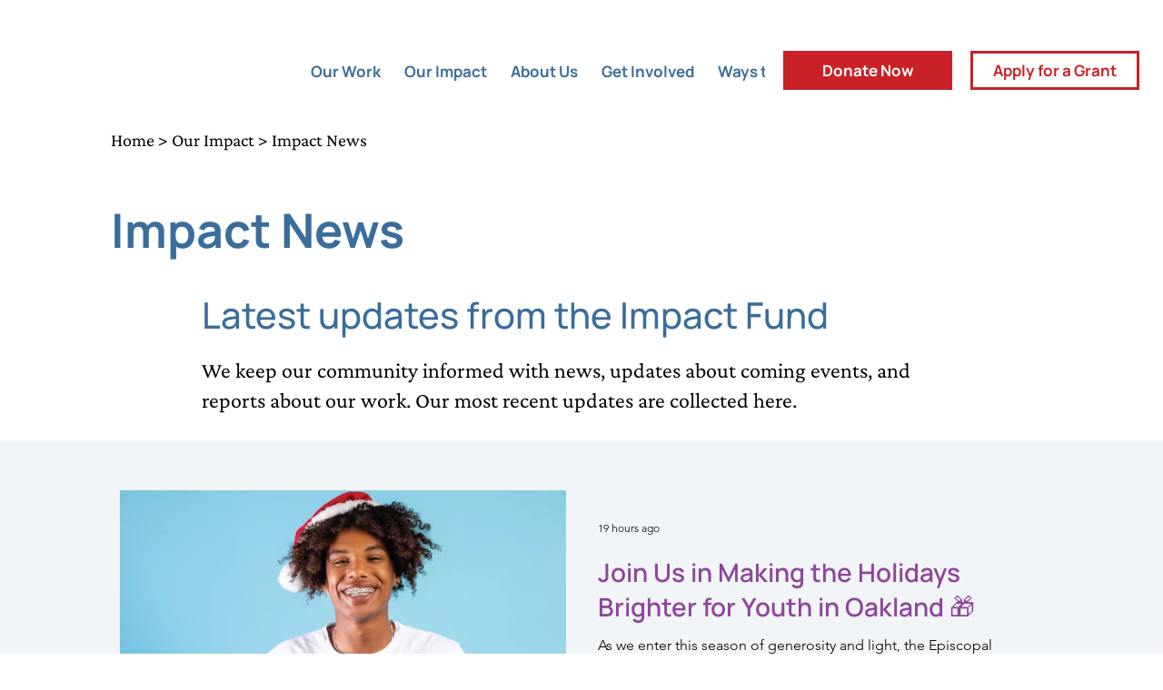

--- FILE ---
content_type: text/css; charset=utf-8
request_url: https://www.episcopalimpact.org/_serverless/pro-gallery-css-v4-server/layoutCss?ver=2&id=comp-ltrqejqy&items=0_1404_756&container=540.390625_1015.453125_400.5_720&options=gallerySizeType:px%7CgallerySizePx:1100%7CimageMargin:32%7CisRTL:false%7CtextBoxWidthPercent:50%7CcalculateTextBoxWidthMode:PERCENT%7CgalleryLayout:2%7CtitlePlacement:SHOW_ON_THE_RIGHT%7CnumberOfImagesPerRow:1%7CgridStyle:1%7CcubeRatio:1.3333333333333333
body_size: -229
content:
#pro-gallery-comp-ltrqejqy [data-hook="item-container"][data-idx="0"].gallery-item-container{opacity: 1 !important;display: block !important;transition: opacity .2s ease !important;top: 0px !important;left: 0px !important;right: auto !important;height: 368px !important;width: 1015px !important;} #pro-gallery-comp-ltrqejqy [data-hook="item-container"][data-idx="0"] .gallery-item-common-info-outer{height: 100% !important;} #pro-gallery-comp-ltrqejqy [data-hook="item-container"][data-idx="0"] .gallery-item-common-info{height: 100% !important;width: 524px !important;} #pro-gallery-comp-ltrqejqy [data-hook="item-container"][data-idx="0"] .gallery-item-wrapper{width: 491px !important;height: 368px !important;margin: 0 !important;} #pro-gallery-comp-ltrqejqy [data-hook="item-container"][data-idx="0"] .gallery-item-content{width: 491px !important;height: 368px !important;margin: 0px 0px !important;opacity: 1 !important;} #pro-gallery-comp-ltrqejqy [data-hook="item-container"][data-idx="0"] .gallery-item-hover{width: 491px !important;height: 368px !important;opacity: 1 !important;} #pro-gallery-comp-ltrqejqy [data-hook="item-container"][data-idx="0"] .item-hover-flex-container{width: 491px !important;height: 368px !important;margin: 0px 0px !important;opacity: 1 !important;} #pro-gallery-comp-ltrqejqy [data-hook="item-container"][data-idx="0"] .gallery-item-wrapper img{width: 100% !important;height: 100% !important;opacity: 1 !important;} #pro-gallery-comp-ltrqejqy .pro-gallery-prerender{height:368.25px !important;}#pro-gallery-comp-ltrqejqy {height:368.25px !important; width:1016px !important;}#pro-gallery-comp-ltrqejqy .pro-gallery-margin-container {height:368.25px !important;}#pro-gallery-comp-ltrqejqy .pro-gallery {height:368.25px !important; width:1016px !important;}#pro-gallery-comp-ltrqejqy .pro-gallery-parent-container {height:368.25px !important; width:1047px !important;}

--- FILE ---
content_type: text/javascript; charset=utf-8
request_url: https://rubyroid.tech/scripts/weblang?instanceId=0cf7a668-eaa2-46e2-b730-4db71fd8260c
body_size: 4984
content:
let translationDictionary = {};
let elementTranslations = {};
let customElementTranslationInterval;
let domTranslator;
let currentLanguage = getCookie('language');
let sourceLanguage = null;  // This will be fetched dynamically
let dictionaryLoaded = false;
let dictionaryLoadingPromise = null;
let translationQueue = [];
let translationTimer = null;
let iframeObserver = null; // Observer for dynamically added iframes

// Function to get the current page path
function getPagePath() {
    return window.location.pathname;
}

// Function to get a cookie value by name
function getCookie(name) {
    const value = `; ${document.cookie}`;
    const parts = value.split(`; ${name}=`);
    if (parts.length === 2) return parts.pop().split(';').shift();
}

// Function to set a cookie
function setCookie(name, value, days) {
    const date = new Date();
    date.setTime(date.getTime() + (days * 24 * 60 * 60 * 1000));
    const expires = `expires=${date.toUTCString()}`;
    document.cookie = `${name}=${value};${expires};path=/`;
}

// Fetch source language dynamically
async function fetchSourceLanguage() {
    try {
        const response = await fetch(`https://rubyroid.tech//weblang/websites/0cf7a668-eaa2-46e2-b730-4db71fd8260c/languages`);
        if (!response.ok) throw new Error('Failed to fetch languages');
        const languages = await response.json();
        const sourceLang = languages.find(lang => lang.source_language === true);
        if (sourceLang) {
            sourceLanguage = sourceLang.code;
            console.log(`Source language is: ${sourceLanguage}`);
        } else {
            console.warn('Source language not found.');
        }
    } catch (error) {
        console.error('Failed to fetch the source language:', error);
    }
}

// Fetch translation dictionary from API
async function loadTranslationDictionary(pagePath, language) {
    if (language === sourceLanguage) {
        // If the language is the source language, no need to translate.
        return {};
    }

    console.log(`Loading translation dictionary from API for path: ${pagePath} and language: ${language}`);
    try {
        const response = await fetch(`https://rubyroid.tech//weblang/websites/0cf7a668-eaa2-46e2-b730-4db71fd8260c/dictionary?page_path=${encodeURIComponent(pagePath)}&language=${encodeURIComponent(language)}`);
        if (!response.ok) throw new Error('Network response was not ok');
        const data = await response.json();
        console.log('Translation dictionary loaded:', data.translations || {});
        return data.translations || {};
    } catch (error) {
        console.error('Failed to load translation dictionary:', error);
        return {};
    }
}

async function loadCustomElementTranslations(pagePath, language) {
    // Avoid redundant API calls if translations are already cached
    if (elementTranslations[pagePath]?.[language]) { return; }

    try {
        const response = await fetch(
          `https://rubyroid.tech//weblang/websites/0cf7a668-eaa2-46e2-b730-4db71fd8260c/element_translations?page_path=${encodeURIComponent(pagePath)}&language=${encodeURIComponent(language)}`
        );
        if (!response.ok) throw new Error('Failed to fetch custom element translations');
        const data = await response.json();

        // Cache the translations
        elementTranslations[pagePath] ||= {};
        elementTranslations[pagePath][language] = data.element_translations || [];
    } catch (error) {
        console.error('Failed to load custom element translations:', error);
        elementTranslations[pagePath] ||= {};
        elementTranslations[pagePath][language] = []; // Fallback to empty array
    }
}

// Fetch translation from API in batches
async function fetchTranslationBatch(batch) {
    console.log('Fetching translation for batch:', batch);
    try {
        const response = await fetch(`https://rubyroid.tech//weblang/websites/0cf7a668-eaa2-46e2-b730-4db71fd8260c/translations`, {
            method: 'POST',
            headers: {
                'Content-Type': 'application/json'
            },
            body: JSON.stringify({ translations: batch })
        });
        if (!response.ok) throw new Error('Network response was not ok');
        const data = await response.json();
        console.log('Translation batch fetched:', data.translations);
        return data.translations;
    } catch (error) {
        console.error('Failed to fetch translation batch:', error);
        return batch.reduce((acc, item) => {
            acc[item.text] = item.text; // Return original text in case of error
            return acc;
        }, {});
    }
}

// Process translation queue
async function processTranslationQueue() {
    if (translationQueue.length === 0) return;

    const batch = translationQueue.map(item => ({
        page_path: item.pagePath,
        language: item.language,
        text: item.text
    }));

    const results = await fetchTranslationBatch(batch);
    translationQueue.forEach((item, index) => {
        const translatedText = results[item.text] || item.text;
        const { pagePath, language, text } = item;

        translationDictionary[pagePath] ||= {};
        translationDictionary[pagePath][language] ||= {};
        translationDictionary[pagePath][language][text] = translatedText;
        item.resolve(translatedText);
    });
    translationQueue = [];
}

// Translator function with batching
async function translator(text, node) {
    const pagePath = getPagePath();
    const strippedText = text;

    // Wait for dictionary to be loaded if it's not already
    if (!dictionaryLoaded) {
        await dictionaryLoadingPromise;
    }

    // If current language is source language, return original text
    if (currentLanguage === sourceLanguage) {
        return strippedText;  // No translation needed
    }

    if (translationDictionary[pagePath] && translationDictionary[pagePath][currentLanguage] && translationDictionary[pagePath][currentLanguage][strippedText]) {
        return translationDictionary[pagePath][currentLanguage][strippedText];
    } else {
        return new Promise((resolve) => {
            translationQueue.push({ text: strippedText, pagePath, language: currentLanguage, resolve });
            if (!translationTimer) {
                translationTimer = setTimeout(async () => {
                    await processTranslationQueue();
                    translationTimer = null;
                }, 1500); // debounce period
            }
        });
    }
}

async function monitorCustomElements(pagePath, currentLanguage) {
    // Ensure translations are loaded
    await loadCustomElementTranslations(pagePath, currentLanguage);

    // Revert existing custom translations
    revertCustomElementTranslations();

    // Set up a periodic check
    applyCustomElementTranslations();
    customElementTranslationInterval = setInterval(() => {
        applyCustomElementTranslations();
    }, 700); // Check every second (adjust as necessary)
}

function applyCustomElementTranslations() {
    const pagePath = getPagePath();
    const translations = elementTranslations[pagePath]?.[currentLanguage] || [];

    translations.forEach(translation => {
        const { selector } = translation;
        const elements = document.querySelectorAll(selector);

        elements.forEach(element => {
            translateCustomElement(element, translation);
        });
    });
}

async function translateCustomElement(element, elementTranslation) {
    // Get or set the original HTML
    const originalHtml = element.getAttribute('data-original-html') || (() => {
        const html = element.cloneNode(true).outerHTML; // Clone without modifications
        element.setAttribute('data-original-html', html);
        return html;
    })();

    // Generate clean current HTML (excluding data-* attributes)
    const cleanOuterHtml = (() => {
        const clone = element.cloneNode(true);
        clone.removeAttribute('data-original-html');
        clone.removeAttribute('data-translated-html');
        return clone.outerHTML;
    })();

    // Generate clean translated HTML (excluding data-* attributes)
    const cleanTranslatedHtml = (() => {
        if (!element.hasAttribute('data-translated-html')) return null;
        const tempContainer = document.createElement('div');
        tempContainer.innerHTML = element.getAttribute('data-translated-html');
        const translatedClone = tempContainer.firstElementChild;
        translatedClone.removeAttribute('data-original-html');
        translatedClone.removeAttribute('data-translated-html');
        return translatedClone.outerHTML;
    })();

    if (cleanOuterHtml === cleanTranslatedHtml) return;
    if (cleanOuterHtml !== originalHtml) element.setAttribute('data-original-html', cleanOuterHtml);

    // Apply the translation
    switch (elementTranslation.action) {
        case 'replace':
            elementTranslation.target_attribute === 'text'
              ? (element.textContent = elementTranslation.replacement_value)
              : element.setAttribute(elementTranslation.target_attribute, elementTranslation.replacement_value);
            break;
        case 'append':
            elementTranslation.target_attribute === 'text'
              ? (element.textContent += elementTranslation.replacement_value)
              : element.setAttribute(
                elementTranslation.target_attribute,
                (element.getAttribute(elementTranslation.target_attribute) || '') + elementTranslation.replacement_value
              );
            break;
        case 'remove':
            elementTranslation.target_attribute
              ? element.removeAttribute(elementTranslation.target_attribute)
              : element.remove();
            break;
        default:
            console.warn(`Unknown translation action: ${elementTranslation.action}`);
    }

    // Save the clean translated state
    const updatedOuterHtml = (() => {
        const translatedClone = element.cloneNode(true);
        translatedClone.removeAttribute('data-original-html');
        translatedClone.removeAttribute('data-translated-html');
        return translatedClone.outerHTML;
    })();
    element.setAttribute('data-translated-html', updatedOuterHtml);
}

// Function to initialize the NodesTranslator
async function initializeTranslator() {
    const pagePath = getPagePath();
    // Ensure the dictionary is loaded only once
    if (!dictionaryLoadingPromise) {
        dictionaryLoadingPromise = loadTranslationDictionary(pagePath, currentLanguage).then(pageDictionary => {
            translationDictionary[pagePath] = translationDictionary[pagePath] || {};
            translationDictionary[pagePath][currentLanguage] = pageDictionary;
            dictionaryLoaded = true;
        });
    }
    await dictionaryLoadingPromise;

    // Run element translation
    await monitorCustomElements(pagePath, currentLanguage);

    // Update iframes with current language
    updateAllIframes();
    setupIframeObserver();

    // Initialize NodesTranslator with the translator function if not already initialized
    if (!domTranslator) {
        domTranslator = new window.NodesTranslator((text, node) => translator(text, node), {
            lazyTranslate: false,
            ignoredTags: ['style', 'script', 'custom-language-selector', 'language-selector'],
            ignoredSelectors: ['div[data-hook="program-page-main"]']
        });
        domTranslator.observe(document.documentElement);
    }
}

// Function to handle URL changes
async function handleUrlChange() {
    console.log('URL path changed. Reloading dictionary...');
    const pagePath = getPagePath();

    // Reset dictionary loading state
    dictionaryLoaded = false;
    dictionaryLoadingPromise = null;

    await initializeTranslator();
}

// Function to handle language change
async function handleLanguageChange(newLanguage) {
    if (newLanguage !== currentLanguage) {
        setCookie('language', newLanguage, 7);
        currentLanguage = newLanguage;
        console.log(`Language changed to: ${newLanguage}`);
        revertToOriginal();
        updateAllIframes();
        await handleUrlChange(); // Reload the dictionary for the new language
    }
}

// Listen for URL path changes
window.addEventListener('popstate', handleUrlChange);

// Monkey patch history.pushState and history.replaceState
const originalPushState = history.pushState;
const originalReplaceState = history.replaceState;

history.pushState = function() {
    originalPushState.apply(this, arguments);
    handleUrlChange();
};

history.replaceState = function() {
    originalReplaceState.apply(this, arguments);
    handleUrlChange();
};

// Function to get a URL parameter by name
function getUrlParameter(name) {
    const urlParams = new URLSearchParams(window.location.search);
    return urlParams.get(name);
}

// Function to remove a parameter from the URL without reloading the page
function removeUrlParameter(param) {
    const url = new URL(window.location.href);
    url.searchParams.delete(param);
}

// Fetch available languages and determine the current language
async function determineCurrentLanguage() {
    const availableLanguages = await fetchLanguages(); // Fetch available languages from the API
    const urlLanguage = getUrlParameter('language'); // Check if language is in URL

    if (urlLanguage) {
        const matchingLanguage = availableLanguages.find(lang => lang.code.toLowerCase() === urlLanguage.toLowerCase());
        if (matchingLanguage) {
            console.log(`Language selected from URL: ${matchingLanguage.code}`);
            removeUrlParameter('language'); // Remove language parameter from URL
            return matchingLanguage.code;
        } else {
            console.warn(`URL language (${urlLanguage}) not found in available languages. Using fallback.`);
        }
    }

    // Get the user language detection setting
    const userLanguageDetection = "browser_language";

    // Use the LanguageAutoSelector to determine the best language
    const languageAutoSelector = new LanguageAutoSelector('https://rubyroid.tech/', '0cf7a668-eaa2-46e2-b730-4db71fd8260c', '');
    const selectedLanguage = await languageAutoSelector.selectLanguage(availableLanguages, userLanguageDetection);

    return selectedLanguage;
}


// For initial load
window.addEventListener('load', async () => {
    await fetchSourceLanguage(); // Fetch the source language when the page loads
    currentLanguage = currentLanguage || sourceLanguage; // If no language is selected, use source language as default
    handleUrlChange(); // Continue with handling the URL change
});

// Listen for custom language change event
window.addEventListener('message', (event) => {
    if (event.data.type === 'languageChange') {
        const newLanguage = event.data.detail.language;
        handleLanguageChange(newLanguage);
    }
});

// Function to revert text to original
function revertToOriginal() {
    if (domTranslator) {
        domTranslator.unobserve(document.documentElement);
        domTranslator = null;
        console.log('Reverted to original text.');
    }
    cleanupIframeObserver();
}

function revertCustomElementTranslations() {
    // Disconnect the MutationObserver
    if (customElementTranslationInterval) {
        clearInterval(customElementTranslationInterval);
        customElementTranslationInterval = null;
    }

    // Revert elements to their original state
    const translatedElements = document.querySelectorAll('[data-original-html]');
    translatedElements.forEach(element => {
        const originalHtml = element.getAttribute('data-original-html');
        if (originalHtml) {
            const parent = element.parentNode;
            const tempContainer = document.createElement('div');
            tempContainer.innerHTML = originalHtml;

            if (parent && tempContainer.firstChild) {
                parent.replaceChild(tempContainer.firstChild, element);
            }
        }
    });
}

// Fetch source language dynamically
async function fetchLanguages() {
    try {
        const response = await fetch(`https://rubyroid.tech//weblang/websites/0cf7a668-eaa2-46e2-b730-4db71fd8260c/languages`);
        if (!response.ok) throw new Error('Failed to fetch languages');
        const languages = await response.json();
        return languages
    } catch (error) {
        console.error('Failed to fetch the source language:', error);
    }
}

// Load the LanguageAutoSelector script
const languageAutoSelectorScript = document.createElement('script');
languageAutoSelectorScript.src = 'https://rubyroid.tech//js/weblang/LanguageAutoSelector.js';
document.head.appendChild(languageAutoSelectorScript);

// Load the bundled script
const script = document.createElement('script');
script.src = 'https://rubyroid.tech//main-packed.js';
document.head.appendChild(script);

// Initialize and use NodesTranslator once the script is loaded
script.onload = async function() {
    const urlLanguage = getUrlParameter('language');
    if (window.NodesTranslator) {
        if (!sourceLanguage) {
            await fetchSourceLanguage();
            if (urlLanguage) {
                currentLanguage = await determineCurrentLanguage();
            } else {
                currentLanguage = currentLanguage || await determineCurrentLanguage();
            }
            setCookie('language', currentLanguage, 7); // Set the cookie for consistency
        }

        await initializeTranslator();
    } else {
        console.error('NodesTranslator is not defined.');
    }
    // Dynamically load LanguageController.js for UI management after initializing translation functionality
    const languageControllerScript = document.createElement('script');
    languageControllerScript.src = 'https://rubyroid.tech//js/weblang/LanguageController.js';
    languageControllerScript.onload = () => {
        window.languageController = new LanguageController({
            mobileOnly: "false" === 'true',
            getCurrentLanguage: () => currentLanguage,
            changeLanguage: handleLanguageChange,
            fetchAvailableLanguages: fetchLanguages,
            toggleBackgroundColor: "#00977C",
            toggleTextColor: "#ffffff",
            panelBackgroundColor: "#ffffff",
            panelTextColor: "#162a41",
            showFlags: "true" === 'true'
        });
    };
    document.head.appendChild(languageControllerScript);
};

// Function to transform language code (EN-GB -> en)
function transformLanguageCode(languageCode) {
    if (!languageCode) return '';
    return languageCode.split('-')[0].toLowerCase();
}

// Function to update iframe src with new language
function updateIframeSrc(iframe) {
    const src = iframe.getAttribute('src');
    if (!src || !src.includes('instance=')) return;

    try {
        const url = new URL(src);
        const targetLang = transformLanguageCode(currentLanguage);
        const currentLang = url.searchParams.get('lang');

        // Skip update if language is already correct
        if (currentLang === targetLang) return;

        // Set the lang parameter
        url.searchParams.set('lang', targetLang);

        // Update isPrimaryLanguage if it exists and is true
        const isPrimary = url.searchParams.get('isPrimaryLanguage');
        if (isPrimary === 'true') {
            url.searchParams.set('isPrimaryLanguage', 'false');
        }

        iframe.setAttribute('src', url.toString());
        console.log(`Updated iframe src: ${url.toString()}`);
    } catch (error) {
        console.error('Error updating iframe src:', error);
    }
}

// Function to update all iframes on the page
function updateAllIframes() {
    const iframes = document.querySelectorAll('iframe[src*="instance="]');
    iframes.forEach(updateIframeSrc);
}

// Function to set up iframe observer for dynamically added iframes
function setupIframeObserver() {
    if (iframeObserver) { iframeObserver.disconnect() }

    iframeObserver = new MutationObserver((mutations) => {
        mutations.forEach((mutation) => {
            mutation.addedNodes.forEach((node) => {
                if (node.nodeType !== Node.ELEMENT_NODE) return;

                // Check if the added node is an iframe
                if (node.tagName === 'IFRAME' && node.src && node.src.includes('instance=')) { updateIframeSrc(node) }
                const iframes = node.querySelectorAll?.('iframe[src*="instance="]') || [];
                iframes.forEach(updateIframeSrc);
            });
        });
    });

    iframeObserver.observe(document.body, {
        childList: true,
        subtree: true
    });
}

// Function to cleanup iframe observer
function cleanupIframeObserver() {
    if (!iframeObserver) return;

    iframeObserver.disconnect();
    iframeObserver = null;
}
